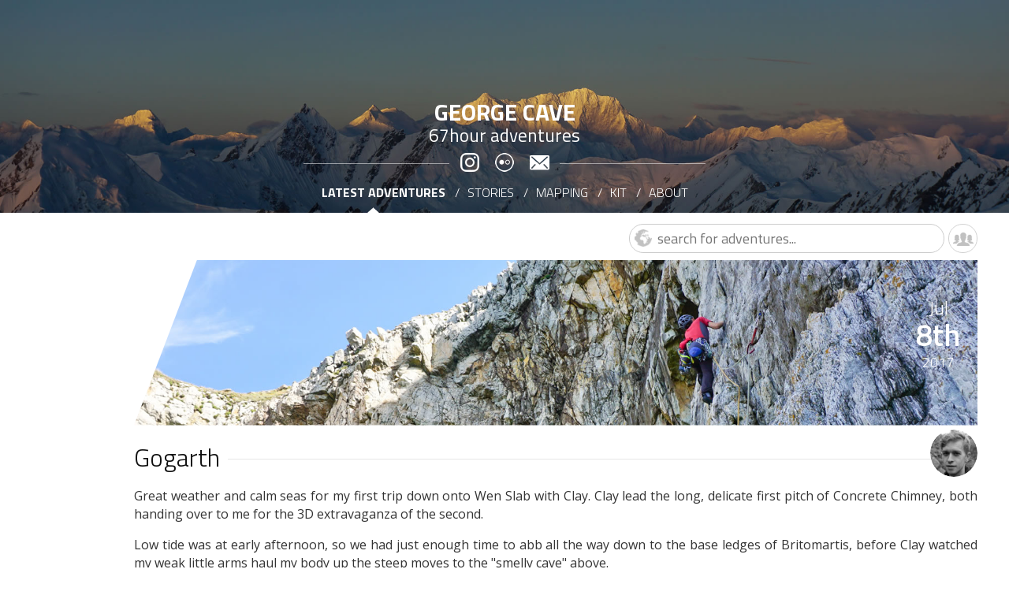

--- FILE ---
content_type: text/html; charset=UTF-8
request_url: https://www.67hours.co.uk/blog/2017-07-08_gogarth
body_size: 4682
content:
<!doctype html>

<html lang="en">
<head>
	<meta charset="utf-8">
	<meta name='viewport' content='width=device-width, initial-scale=1.0, maximum-scale=1.0'>
	
	<title>Latest Adventures | George Cave - 67hr Adventures</title>
	<meta name="description" content="67hours: George Cave">
	<meta name="author" content="George Cave">
	
	<meta name="theme-color" content="#2676B6">

	<link rel="stylesheet" href="/css/styles.css">
	<link rel="stylesheet" href="/css/blog.css">
	<link rel="stylesheet" href="/css/stories.css">
	<link rel="stylesheet" href="/css/home.css">
	<link rel='stylesheet' href='https://fonts.googleapis.com/css?family=Open+Sans:300italic,400italic,700italic,400,700,300'>
	<link rel='stylesheet' href='https://fonts.googleapis.com/css?family=Titillium+Web:200,300,400,600,700,900'>
   <link rel='stylesheet' href='https://api.mapbox.com/mapbox.js/v3.2.1/mapbox.css'>

   <script src='https://api.mapbox.com/mapbox.js/v3.2.1/mapbox.js'></script>
   <script src='/js/auto-complete.min.js'></script>

	<meta property="og:title" content="Gogarth" /><meta property="og:site_name" content="George Cave - 67hour adventures" /><meta property="og:url" content="http://www.67hours.co.uk/blog/2017-07-08_gogarth" /><meta property="og:description" content="Great weather and calm seas for my first trip down onto Wen Slab with Clay. Clay lead the long, delicate first pitch of Concrete Chimney, both handing over to me for the 3D extravaganza of the second.
Low tide was at early afternoon, so we had just enough time to abb all the way down to the base ledges of Britomartis, before Clay watched my weak little arms haul my body up the steep moves to the "smelly cave" above." /><meta property="og:type" content="article" /><meta property="og:image" content="http://www.67hours.co.uk/posts/2017-07-08_gogarth/header.jpg" /></head>

<body class="header_golden">
<header id="header">
	<div class="header_content" id="header_content">
		<h1><a href="/">George Cave</a></h1>
		<h2>67hour adventures</h2>
		<nav class="contact_nav">
			<ul>
				<li class="instagram"><a href="https://www.instagram.com/67hours/" class="ir">Instagram @George_Cave</a></li>
			<!--	<li class="twitter"><a href="https://twitter.com/George_Cave" class="ir">Twitter @George_Cave</a></li> -->
				<li class="flickr"><a href="https://www.flickr.com/photos/67hours/albums" class="ir">Flickr for George Cave</a></li>
				<li class="email"><a href="mailto:george@67hours.co.uk" class="ir">E-mail George Cave</a></li>
			</ul>
		</nav>
		<nav class="primary_nav" id="primary_nav">
			<ul>
				<li class="nav_blog nav_selected"><a href="/blog/" id="blog">Latest adventures</a></li>
				<li class="nav_stories"><a href="/stories/" id="stories">Stories</a></li>
				<li class="nav_mapping"><a href="/mapping/" id="mapping">Mapping</a></li>
				<li class="nav_kit"><a href="/kit/" id="kit">Kit</a></li>
				<li class="nav_about"><a href="/about/" id="about">About</a></li>
				<span class="slider_arrow"></span>
			</ul>
		</nav>
	</div>
</header>

<div id="wrapper" class="wrapper cb wrapper_centre_col">

<nav id="blog_nav" class="blog_nav">
   <div class="nav_search">
      <form id="search_form" method="get" action="/blog/"><input type="text" id="search_box" placeholder="search for adventures..."></form>
      <a href="people" class="people_link" id="people_link">Leaderboard</a>
   </div>
   </nav>


<section class="people" id="people">
	<a href="/blog/who:Erinna" class="face face_link face_number_85" title="Erinna - 85">
	<img src="/images/people/erinna.jpg">
	<h3>Erinna<span class="num_posts_with_face">  /  85</span></h3>
</a>
<a href="/blog/who:Clay" class="face face_link face_number_80" title="Clay - 80">
	<img src="/images/people/clay.jpg">
	<h3>Clay<span class="num_posts_with_face">  /  80</span></h3>
</a>
<a href="/blog/who:Steve" class="face face_link face_number_41" title="Steve - 41">
	<img src="/images/people/steve.jpg">
	<h3>Steve<span class="num_posts_with_face">  /  41</span></h3>
</a>
<a href="/blog/who:Ross" class="face face_link face_number_33" title="Ross - 33">
	<img src="/images/people/ross.jpg">
	<h3>Ross<span class="num_posts_with_face">  /  33</span></h3>
</a>
<a href="/blog/who:Will_Bourne" class="face face_link face_number_29" title="Will Bourne - 29">
	<img src="/images/people/will_bourne.jpg">
	<h3>Will Bourne<span class="num_posts_with_face">  /  29</span></h3>
</a>
<a href="/blog/who:Will" class="face face_link face_number_28" title="Will - 28">
	<img src="/images/people/will.jpg">
	<h3>Will<span class="num_posts_with_face">  /  28</span></h3>
</a>
<a href="/blog/who:CatO" class="face face_link face_number_27" title="CatO - 27">
	<img src="/images/people/cato.jpg">
	<h3>CatO<span class="num_posts_with_face">  /  27</span></h3>
</a>
<a href="/blog/who:Louise" class="face face_link face_number_16" title="Louise - 16">
	<img src="/images/people/louise.jpg">
	<h3>Louise<span class="num_posts_with_face">  /  16</span></h3>
</a>
<a href="/blog/who:Al" class="face face_link face_number_14" title="Al - 14">
	<img src="/images/people/al.jpg">
	<h3>Al<span class="num_posts_with_face">  /  14</span></h3>
</a>
<a href="/blog/who:Owen" class="face face_link face_number_14" title="Owen - 14">
	<img src="/images/people/owen.jpg">
	<h3>Owen<span class="num_posts_with_face">  /  14</span></h3>
</a>
<a href="/blog/who:Becky" class="face face_link face_number_13" title="Becky - 13">
	<img src="/images/people/becky.jpg">
	<h3>Becky<span class="num_posts_with_face">  /  13</span></h3>
</a>
<a href="/blog/who:Matt_Blackmore" class="face face_link face_number_13" title="Matt Blackmore - 13">
	<img src="/images/people/matt_blackmore.jpg">
	<h3>Matt Blackmore<span class="num_posts_with_face">  /  13</span></h3>
</a>
<a href="/blog/who:Dylan" class="face face_link face_number_9" title="Dylan - 9">
	<img src="/images/people/dylan.jpg">
	<h3>Dylan<span class="num_posts_with_face">  /  9</span></h3>
</a>
<a href="/blog/who:Rebecca" class="face face_link face_number_9" title="Rebecca - 9">
	<img src="/images/people/rebecca.jpg">
	<h3>Rebecca<span class="num_posts_with_face">  /  9</span></h3>
</a>
<a href="/blog/who:Rob_W-M" class="face face_link face_number_9" title="Rob W-M - 9">
	<img src="/images/people/rob_w-m.jpg">
	<h3>Rob W-M<span class="num_posts_with_face">  /  9</span></h3>
</a>
<a href="/blog/who:Tom_Carvell" class="face face_link face_number_9" title="Tom Carvell - 9">
	<img src="/images/people/tom_carvell.jpg">
	<h3>Tom Carvell<span class="num_posts_with_face">  /  9</span></h3>
</a>
<a href="/blog/who:Joe" class="face face_link face_number_8" title="Joe - 8">
	<img src="/images/people/joe.jpg">
	<h3>Joe<span class="num_posts_with_face">  /  8</span></h3>
</a>
<a href="/blog/who:Steve_Gibbs" class="face face_link face_number_8" title="Steve Gibbs - 8">
	<img src="/images/people/steve_gibbs.jpg">
	<h3>Steve Gibbs<span class="num_posts_with_face">  /  8</span></h3>
</a>
<a href="/blog/who:DaveO" class="face face_link face_number_6" title="DaveO - 6">
	<img src="/images/people/daveo.jpg">
	<h3>DaveO<span class="num_posts_with_face">  /  6</span></h3>
</a>
<a href="/blog/who:Martin" class="face face_link face_number_6" title="Martin - 6">
	<img src="/images/people/martin.jpg">
	<h3>Martin<span class="num_posts_with_face">  /  6</span></h3>
</a>
<a href="/blog/who:Ros" class="face face_link face_number_6" title="Ros - 6">
	<img src="/images/people/ros.jpg">
	<h3>Ros<span class="num_posts_with_face">  /  6</span></h3>
</a>
<a href="/blog/who:Adam" class="face face_link face_number_5" title="Adam - 5">
	<img src="/images/people/adam.jpg">
	<h3>Adam<span class="num_posts_with_face">  /  5</span></h3>
</a>
<a href="/blog/who:Doug" class="face face_link face_number_5" title="Doug - 5">
	<img src="/images/people/doug.jpg">
	<h3>Doug<span class="num_posts_with_face">  /  5</span></h3>
</a>
<a href="/blog/who:Harry_Kingston" class="face face_link face_number_5" title="Harry Kingston - 5">
	<img src="/images/people/harry_kingston.jpg">
	<h3>Harry Kingston<span class="num_posts_with_face">  /  5</span></h3>
</a>
<a href="/blog/who:Cameron" class="face face_link face_number_4" title="Cameron - 4">
	<img src="/images/people/cameron.jpg">
	<h3>Cameron<span class="num_posts_with_face">  /  4</span></h3>
</a>
<a href="/blog/who:Craig" class="face face_link face_number_4" title="Craig - 4">
	<img src="/images/people/craig.jpg">
	<h3>Craig<span class="num_posts_with_face">  /  4</span></h3>
</a>
<a href="/blog/who:Eleri" class="face face_link face_number_4" title="Eleri - 4">
	<img src="/images/people/eleri.jpg">
	<h3>Eleri<span class="num_posts_with_face">  /  4</span></h3>
</a>
<a href="/blog/who:Elliott" class="face face_link face_number_4" title="Elliott - 4">
	<img src="/images/people/elliott.jpg">
	<h3>Elliott<span class="num_posts_with_face">  /  4</span></h3>
</a>
<a href="/blog/who:Emily_Roo" class="face face_link face_number_4" title="Emily Roo - 4">
	<img src="/images/people/emily_roo.jpg">
	<h3>Emily Roo<span class="num_posts_with_face">  /  4</span></h3>
</a>
<a href="/blog/who:Julie" class="face face_link face_number_4" title="Julie - 4">
	<img src="/images/people/julie.jpg">
	<h3>Julie<span class="num_posts_with_face">  /  4</span></h3>
</a>
<a href="/blog/who:Lina" class="face face_link face_number_4" title="Lina - 4">
	<img src="/images/people/lina.jpg">
	<h3>Lina<span class="num_posts_with_face">  /  4</span></h3>
</a>
<a href="/blog/who:Rory" class="face face_link face_number_4" title="Rory - 4">
	<img src="/images/people/rory.jpg">
	<h3>Rory<span class="num_posts_with_face">  /  4</span></h3>
</a>
<a href="/blog/who:Simon_Bilton" class="face face_link face_number_4" title="Simon Bilton - 4">
	<img src="/images/people/simon_bilton.jpg">
	<h3>Simon Bilton<span class="num_posts_with_face">  /  4</span></h3>
</a>
<a href="/blog/who:Ben" class="face face_link face_number_3" title="Ben - 3">
	<img src="/images/people/ben.jpg">
	<h3>Ben<span class="num_posts_with_face">  /  3</span></h3>
</a>
<a href="/blog/who:Liv" class="face face_link face_number_3" title="Liv - 3">
	<img src="/images/people/liv.jpg">
	<h3>Liv<span class="num_posts_with_face">  /  3</span></h3>
</a>
<a href="/blog/who:Mads" class="face face_link face_number_3" title="Mads - 3">
	<img src="/images/people/mads.jpg">
	<h3>Mads<span class="num_posts_with_face">  /  3</span></h3>
</a>
<a href="/blog/who:Matt" class="face face_link face_number_3" title="Matt - 3">
	<img src="/images/people/matt.jpg">
	<h3>Matt<span class="num_posts_with_face">  /  3</span></h3>
</a>
<a href="/blog/who:Matt_Traver" class="face face_link face_number_3" title="Matt Traver - 3">
	<img src="/images/people/matt_traver.jpg">
	<h3>Matt Traver<span class="num_posts_with_face">  /  3</span></h3>
</a>
<a href="/blog/who:Moffatt" class="face face_link face_number_3" title="Moffatt - 3">
	<img src="/images/people/moffatt.jpg">
	<h3>Moffatt<span class="num_posts_with_face">  /  3</span></h3>
</a>
<a href="/blog/who:Naomi" class="face face_link face_number_3" title="Naomi - 3">
	<img src="/images/people/naomi.jpg">
	<h3>Naomi<span class="num_posts_with_face">  /  3</span></h3>
</a>
<a href="/blog/who:Neil_Cox" class="face face_link face_number_3" title="Neil Cox - 3">
	<img src="/images/people/neil_cox.jpg">
	<h3>Neil Cox<span class="num_posts_with_face">  /  3</span></h3>
</a>
<a href="/blog/who:Rob_Squires" class="face face_link face_number_3" title="Rob Squires - 3">
	<img src="/images/people/rob_squires.jpg">
	<h3>Rob Squires<span class="num_posts_with_face">  /  3</span></h3>
</a>
<a href="/blog/who:Sam_Rose" class="face face_link face_number_3" title="Sam Rose - 3">
	<img src="/images/people/sam_rose.jpg">
	<h3>Sam Rose<span class="num_posts_with_face">  /  3</span></h3>
</a>
<a href="/blog/who:Al_Begley" class="face face_link face_number_2" title="Al Begley - 2">
	<img src="/images/people/al_begley.jpg">
	<h3>Al Begley<span class="num_posts_with_face">  /  2</span></h3>
</a>
<a href="/blog/who:Anja" class="face face_link face_number_2" title="Anja - 2">
	<img src="/images/people/anja.jpg">
	<h3>Anja<span class="num_posts_with_face">  /  2</span></h3>
</a>
<a href="/blog/who:Chris" class="face face_link face_number_2" title="Chris - 2">
	<img src="/images/people/chris.jpg">
	<h3>Chris<span class="num_posts_with_face">  /  2</span></h3>
</a>
<a href="/blog/who:Dave_Bird" class="face face_link face_number_2" title="Dave Bird - 2">
	<img src="/images/people/dave_bird.jpg">
	<h3>Dave Bird<span class="num_posts_with_face">  /  2</span></h3>
</a>
<a href="/blog/who:Evelyn" class="face face_link face_number_2" title="Evelyn - 2">
	<img src="/images/people/evelyn.jpg">
	<h3>Evelyn<span class="num_posts_with_face">  /  2</span></h3>
</a>
<a href="/blog/who:Ita" class="face face_link face_number_2" title="Ita - 2">
	<img src="/images/people/ita.jpg">
	<h3>Ita<span class="num_posts_with_face">  /  2</span></h3>
</a>
<a href="/blog/who:Jess" class="face face_link face_number_2" title="Jess - 2">
	<img src="/images/people/jess.jpg">
	<h3>Jess<span class="num_posts_with_face">  /  2</span></h3>
</a>
<a href="/blog/who:Martha" class="face face_link face_number_2" title="Martha - 2">
	<img src="/images/people/martha.jpg">
	<h3>Martha<span class="num_posts_with_face">  /  2</span></h3>
</a>
<a href="/blog/who:Pete" class="face face_link face_number_2" title="Pete - 2">
	<img src="/images/people/pete.jpg">
	<h3>Pete<span class="num_posts_with_face">  /  2</span></h3>
</a>
	<a href="#show_more_faces" id="show_more_faces" class="show_more_faces">Show everyone else</a>
</section>
<section class="map_wrap" id="map">
	<section id="map_canvas" class="map_canvas"></section>
</section>


<section class="posts">
	<article>
	<div class="post_header">
		<div class="map_box">
			<div class="location_name">Wen Zawn, Gogarth<br></div>
         <a href="https://www.google.co.uk/maps/search/53.320122,-4.680875/" target="_blank">
            <img src="https://api.mapbox.com/styles/v1/gcsalzburg/ck1fcplo715ab1ct9vkmlx1gu/static/-4.680875,53.320122,13/250x280?access_token=pk.eyJ1IjoiZ2NzYWx6YnVyZyIsImEiOiJjazFmY2F4aDgwMWF5M2RwY2llZTU2ZnRkIn0.fMp0LJVPdUaqs8pyXPcXaQ">
			</a>
		</div>
		<div class="img_box" style="background-image:url('../posts/2017-07-08_gogarth/header.jpg');">
			<span class="month"><a href="/blog/date:2017-07">Jul</a></span>
			<span class="day">8th</span>
			<span class="year">2017</span>
		</div>
	</div>
	<div class="post_body">
		<h2 class="horiz_line"><a href="/blog/2017-07-08_gogarth">Gogarth</a></h2>
		<aside class="post_people">
				<a href="/blog/who:Clay" class="face post_face_link" title="See all adventures with Clay"><img src="/images/people/clay.jpg"></a>
		</aside>
		<p>Great weather and calm seas for my first trip down onto Wen Slab with Clay. Clay lead the long, delicate first pitch of Concrete Chimney, both handing over to me for the 3D extravaganza of the second.</p>
<p>Low tide was at early afternoon, so we had just enough time to abb all the way down to the base ledges of Britomartis, before Clay watched my weak little arms haul my body up the steep moves to the "smelly cave" above.</p>
		<div class="post_images">
					</div><div class="post_images post_images_wide">

					<figure class="img full">
						<img src="../posts/2017-07-08_gogarth/lead.jpg">
					</figure>

					</div><div class="post_images">

					</div><div class="post_images post_images_wide">

					<figure class="img wide">
						<img src="../posts/2017-07-08_gogarth/on_slab.jpg">
					</figure>

					</div><div class="post_images">


					<figure class="img tall">
						<img src="../posts/2017-07-08_gogarth/second.jpg">
					</figure>



					<figure class="img tall">
						<img src="../posts/2017-07-08_gogarth/us.jpg">
					</figure>


					</div><div class="post_images post_images_wide">

					<figure class="img wide">
						<img src="../posts/2017-07-08_gogarth/close.jpg">
					</figure>

					</div><div class="post_images">

		</div>
	</div>
</article>
</section>

<script>
document.addEventListener('DOMContentLoaded', function(){

   // Blog toggles
   var people_blk = document.getElementById("people");
   document.getElementById("people_link").addEventListener('click', function(e) {
      e.preventDefault();
      slideToggle(people_blk,300);
   });
   document.getElementById("show_more_faces").addEventListener('click', function(e){
      e.preventDefault();
      var faces = document.getElementById("people").getElementsByClassName('face_link');
      for (var i=0; i<faces.length; i++){
         faces[i].style.display = "inline";
      }
      document.getElementById("show_more_faces").style.display = "none";
   });

   // Search triggering
   document.getElementById("search_form").addEventListener('submit', function(e){
      e.preventDefault();
      window.location.href = "/blog/search:"+document.getElementById("search_box").value;
   });

   // Search focus
   document.getElementById("search_box").addEventListener('focus', function(e){
      addClass(this.parentNode,'has_focus');
   });
   document.getElementById("search_box").addEventListener('blur', function(e){
      removeClass(this.parentNode,'has_focus');
   });

   getAjax('/pages/blog/get_autocomplete.php', function(data){
      var json = JSON.parse(data); 
      
      var autocomplete_fill = [];
      for(var i in json){
         autocomplete_fill.push([
            json[i].term,
            json[i].label,
            json[i].url,
            json[i].type,
            json[i].img,
            json[i].num
         ]);
      }
      new autoComplete({
         selector: '#search_box',
         minChars: 2,
         delay: 0,
         offsetTop: -4,
         offsetLeft: -2,
         source: function(term, suggest){
            term = term.toLowerCase();
            var choices = autocomplete_fill;
            var suggestions = [];
            for (i=0; i<choices.length; i++){
               if (~choices[i][0].toString().toLowerCase().indexOf(term)){
                  suggestions.push(choices[i]);
               }
            }
            suggest(suggestions);
         },
         renderItem: function (item, search){
            search = search.replace(/[-\/\\^$*+?.()|[\]{}]/g, '\\$&');
            var re = new RegExp("(" + search.split(' ').join('|') + ")", "gi");
            var rtn_str = '<div class="autocomplete-suggestion" data-val="'+item[1]+'" data-url="' + item[2] + '">';
            if(item[3] == "img"){
               rtn_str += '<img src="'+item[4]+'">';
            }else{
               rtn_str += '<span class="img">'+item[4]+'</span>';
            }
            rtn_str += item[1].toString().replace(re, "<b>$1</b>") + ' <span class="num_adventures">('+item[5]+' adventure';
            if(item[5] > 1) rtn_str += 's';
            rtn_str +=')</span></div>';
            return rtn_str;
         },
         onSelect: function(e, term, item){
            e.preventDefault();
            window.location.href = item.getAttribute('data-url');
         }
      });
	});

   /*      
   load_locations_map = function(){
      L.mapbox.accessToken = 'pk.eyJ1IjoiZ2NzYWx6YnVyZyIsImEiOiJjazFmY2F4aDgwMWF5M2RwY2llZTU2ZnRkIn0.fMp0LJVPdUaqs8pyXPcXaQ';
      var map = L.mapbox.map('map_canvas')
         .setView([35,0], 2.5)
         .addLayer(L.mapbox.styleLayer('mapbox://styles/gcsalzburg/ck1v2lck04dla1cqeni1ozroy'));
   }*/
});
</script>

<nav id="page_nav" class="page_nav">


   <a href="/blog/" class="horiz_line_section">&laquo; Back to a list of all adventures</a>
</nav><div>

<footer>
	</footer>

<script src="/js/core.js"></script>
<script src="/js/scripts.js"></script>

<!-- For blog post headers -->
<svg width="0" height="0">
	<defs>
	    <clipPath id="blog_post_header">
	        <polygon points="3000 210,3000 0,80 0,0 210"></polygon>
	    </clipPath>
	    <clipPath id="blog_post_header_test" clipPathUnits="objectBoundingBox">
	        <polygon points=".5 0, 1 .5, .5 1, 0 .5"></polygon>
	    </clipPath>
	    <clipPath id="blog_post_map">
	        <polygon points="0 0, 206 0, 126 210, 0 210"></polygon>
	    </clipPath>
	</defs>
</svg>

<script data-skip-dnt="true" async defer src="https://data.designedbycave.co.uk/latest.js"></script>
<noscript><img src="https://data.designedbycave.co.uk/noscript.gif" alt=""/></noscript>

</body>
</html>

--- FILE ---
content_type: text/html; charset=UTF-8
request_url: https://www.67hours.co.uk/pages/blog/get_autocomplete.php
body_size: 3594
content:
[{"term":"United Kingdom","label":"United Kingdom","num":181,"url":"\/blog\/where:United_Kingdom","type":"char","img":"\u2605"},{"term":"England","label":"England","num":91,"url":"\/blog\/where:England","type":"char","img":"\u2605"},{"term":"Austria","label":"Austria","num":88,"url":"\/blog\/where:Austria","type":"char","img":"\u2605"},{"term":"Erinna","label":"Erinna","num":85,"url":"\/blog\/who:Erinna","type":"img","img":"\/images\/people\/erinna.jpg"},{"term":"Clay","label":"Clay","num":80,"url":"\/blog\/who:Clay","type":"img","img":"\/images\/people\/clay.jpg"},{"term":"Salzburg","label":"Salzburg","num":55,"url":"\/blog\/where:Salzburg","type":"char","img":"\u2605"},{"term":"Wales","label":"Wales","num":51,"url":"\/blog\/where:Wales","type":"char","img":"\u2605"},{"term":"climbing","label":"climbing","num":45,"url":"\/blog\/tag:climbing","type":"char","img":"#"},{"term":"Steve","label":"Steve","num":41,"url":"\/blog\/who:Steve","type":"img","img":"\/images\/people\/steve.jpg"},{"term":"Scotland","label":"Scotland","num":39,"url":"\/blog\/where:Scotland","type":"char","img":"\u2605"},{"term":"Ross","label":"Ross","num":33,"url":"\/blog\/who:Ross","type":"img","img":"\/images\/people\/ross.jpg"},{"term":"hiking","label":"hiking","num":32,"url":"\/blog\/tag:hiking","type":"char","img":"#"},{"term":"Will Bourne","label":"Will Bourne","num":29,"url":"\/blog\/who:Will_Bourne","type":"img","img":"\/images\/people\/will_bourne.jpg"},{"term":"Will","label":"Will","num":28,"url":"\/blog\/who:Will","type":"img","img":"\/images\/people\/will.jpg"},{"term":"CatO","label":"CatO","num":27,"url":"\/blog\/who:CatO","type":"img","img":"\/images\/people\/cato.jpg"},{"term":"Germany","label":"Germany","num":22,"url":"\/blog\/where:Germany","type":"char","img":"\u2605"},{"term":"ski touring","label":"ski touring","num":22,"url":"\/blog\/tag:ski_touring","type":"char","img":"#"},{"term":"Bayern","label":"Bayern","num":20,"url":"\/blog\/where:Bayern","type":"char","img":"\u2605"},{"term":"France","label":"France","num":19,"url":"\/blog\/where:France","type":"char","img":"\u2605"},{"term":"Norway","label":"Norway","num":17,"url":"\/blog\/where:Norway","type":"char","img":"\u2605"},{"term":"Ober\u00f6sterreich","label":"Ober\u00f6sterreich","num":17,"url":"\/blog\/where:Ober\u00f6sterreich","type":"char","img":"\u2605"},{"term":"Chamonix","label":"Chamonix","num":16,"url":"\/blog\/where:Chamonix","type":"char","img":"\u2605"},{"term":"Louise","label":"Louise","num":16,"url":"\/blog\/who:Louise","type":"img","img":"\/images\/people\/louise.jpg"},{"term":"klettersteig","label":"klettersteig","num":15,"url":"\/blog\/tag:klettersteig","type":"char","img":"#"},{"term":"Al","label":"Al","num":14,"url":"\/blog\/who:Al","type":"img","img":"\/images\/people\/al.jpg"},{"term":"Haute-Savoie","label":"Haute-Savoie","num":14,"url":"\/blog\/where:Haute-Savoie","type":"char","img":"\u2605"},{"term":"Owen","label":"Owen","num":14,"url":"\/blog\/who:Owen","type":"img","img":"\/images\/people\/owen.jpg"},{"term":"skiing","label":"skiing","num":14,"url":"\/blog\/tag:skiing","type":"char","img":"#"},{"term":"via ferrata","label":"via ferrata","num":14,"url":"\/blog\/tag:via_ferrata","type":"char","img":"#"},{"term":"Becky","label":"Becky","num":13,"url":"\/blog\/who:Becky","type":"img","img":"\/images\/people\/becky.jpg"},{"term":"Matt Blackmore","label":"Matt Blackmore","num":13,"url":"\/blog\/who:Matt_Blackmore","type":"img","img":"\/images\/people\/matt_blackmore.jpg"},{"term":"Switzerland","label":"Switzerland","num":12,"url":"\/blog\/where:Switzerland","type":"char","img":"\u2605"},{"term":"snow shoeing","label":"snow shoeing","num":11,"url":"\/blog\/tag:snow_shoeing","type":"char","img":"#"},{"term":"winter","label":"winter","num":10,"url":"\/blog\/tag:winter","type":"char","img":"#"},{"term":"Dylan","label":"Dylan","num":9,"url":"\/blog\/who:Dylan","type":"img","img":"\/images\/people\/dylan.jpg"},{"term":"Rebecca","label":"Rebecca","num":9,"url":"\/blog\/who:Rebecca","type":"img","img":"\/images\/people\/rebecca.jpg"},{"term":"Rob W-M","label":"Rob W-M","num":9,"url":"\/blog\/who:Rob_W-M","type":"img","img":"\/images\/people\/rob_w-m.jpg"},{"term":"Tirol","label":"Tirol","num":9,"url":"\/blog\/where:Tirol","type":"char","img":"\u2605"},{"term":"Tom Carvell","label":"Tom Carvell","num":9,"url":"\/blog\/who:Tom_Carvell","type":"img","img":"\/images\/people\/tom_carvell.jpg"},{"term":"Valais","label":"Valais","num":9,"url":"\/blog\/where:Valais","type":"char","img":"\u2605"},{"term":"Joe","label":"Joe","num":8,"url":"\/blog\/who:Joe","type":"img","img":"\/images\/people\/joe.jpg"},{"term":"Steve Gibbs","label":"Steve Gibbs","num":8,"url":"\/blog\/who:Steve_Gibbs","type":"img","img":"\/images\/people\/steve_gibbs.jpg"},{"term":"New Zealand","label":"New Zealand","num":7,"url":"\/blog\/where:New_Zealand","type":"char","img":"\u2605"},{"term":"Nordland","label":"Nordland","num":7,"url":"\/blog\/where:Nordland","type":"char","img":"\u2605"},{"term":"Troms","label":"Troms","num":7,"url":"\/blog\/where:Troms","type":"char","img":"\u2605"},{"term":"alpinism","label":"alpinism","num":7,"url":"\/blog\/tag:alpinism","type":"char","img":"#"},{"term":"DaveO","label":"DaveO","num":6,"url":"\/blog\/who:DaveO","type":"img","img":"\/images\/people\/daveo.jpg"},{"term":"Italy","label":"Italy","num":6,"url":"\/blog\/where:Italy","type":"char","img":"\u2605"},{"term":"Martin","label":"Martin","num":6,"url":"\/blog\/who:Martin","type":"img","img":"\/images\/people\/martin.jpg"},{"term":"Ros","label":"Ros","num":6,"url":"\/blog\/who:Ros","type":"img","img":"\/images\/people\/ros.jpg"},{"term":"scrambling","label":"scrambling","num":6,"url":"\/blog\/tag:scrambling","type":"char","img":"#"},{"term":"Adam","label":"Adam","num":5,"url":"\/blog\/who:Adam","type":"img","img":"\/images\/people\/adam.jpg"},{"term":"California","label":"California","num":5,"url":"\/blog\/where:California","type":"char","img":"\u2605"},{"term":"Doug","label":"Doug","num":5,"url":"\/blog\/who:Doug","type":"img","img":"\/images\/people\/doug.jpg"},{"term":"Harry Kingston","label":"Harry Kingston","num":5,"url":"\/blog\/who:Harry_Kingston","type":"img","img":"\/images\/people\/harry_kingston.jpg"},{"term":"Mingulay","label":"Mingulay","num":5,"url":"\/blog\/tag:Mingulay","type":"char","img":"#"},{"term":"Snowdonia","label":"Snowdonia","num":5,"url":"\/blog\/tag:Snowdonia","type":"char","img":"#"},{"term":"Spain","label":"Spain","num":5,"url":"\/blog\/where:Spain","type":"char","img":"\u2605"},{"term":"United States","label":"United States","num":5,"url":"\/blog\/where:United_States","type":"char","img":"\u2605"},{"term":"Yosemite","label":"Yosemite","num":5,"url":"\/blog\/where:Yosemite","type":"char","img":"\u2605"},{"term":"trad","label":"trad","num":5,"url":"\/blog\/tag:trad","type":"char","img":"#"},{"term":"winter hiking","label":"winter hiking","num":5,"url":"\/blog\/tag:winter_hiking","type":"char","img":"#"},{"term":"Cameron","label":"Cameron","num":4,"url":"\/blog\/who:Cameron","type":"img","img":"\/images\/people\/cameron.jpg"},{"term":"Craig","label":"Craig","num":4,"url":"\/blog\/who:Craig","type":"img","img":"\/images\/people\/craig.jpg"},{"term":"Eleri","label":"Eleri","num":4,"url":"\/blog\/who:Eleri","type":"img","img":"\/images\/people\/eleri.jpg"},{"term":"Elliott","label":"Elliott","num":4,"url":"\/blog\/who:Elliott","type":"img","img":"\/images\/people\/elliott.jpg"},{"term":"Emily Roo","label":"Emily Roo","num":4,"url":"\/blog\/who:Emily_Roo","type":"img","img":"\/images\/people\/emily_roo.jpg"},{"term":"Julie","label":"Julie","num":4,"url":"\/blog\/who:Julie","type":"img","img":"\/images\/people\/julie.jpg"},{"term":"Lina","label":"Lina","num":4,"url":"\/blog\/who:Lina","type":"img","img":"\/images\/people\/lina.jpg"},{"term":"Picos de Europa","label":"Picos de Europa","num":4,"url":"\/blog\/where:Picos_de_Europa","type":"char","img":"\u2605"},{"term":"Rory","label":"Rory","num":4,"url":"\/blog\/who:Rory","type":"img","img":"\/images\/people\/rory.jpg"},{"term":"Simon Bilton","label":"Simon Bilton","num":4,"url":"\/blog\/who:Simon_Bilton","type":"img","img":"\/images\/people\/simon_bilton.jpg"},{"term":"Valle D'Aosta","label":"Valle D'Aosta","num":4,"url":"\/blog\/where:Valle_D'Aosta","type":"char","img":"\u2605"},{"term":"Vorarlberg","label":"Vorarlberg","num":4,"url":"\/blog\/where:Vorarlberg","type":"char","img":"\u2605"},{"term":"backpacking","label":"backpacking","num":4,"url":"\/blog\/tag:backpacking","type":"char","img":"#"},{"term":"mountaineering","label":"mountaineering","num":4,"url":"\/blog\/tag:mountaineering","type":"char","img":"#"},{"term":"Asturias","label":"Asturias","num":3,"url":"\/blog\/where:Asturias","type":"char","img":"\u2605"},{"term":"Ben","label":"Ben","num":3,"url":"\/blog\/who:Ben","type":"img","img":"\/images\/people\/ben.jpg"},{"term":"Bhutan","label":"Bhutan","num":3,"url":"\/blog\/where:Bhutan","type":"char","img":"\u2605"},{"term":"Iran","label":"Iran","num":3,"url":"\/blog\/where:Iran","type":"char","img":"\u2605"},{"term":"Liv","label":"Liv","num":3,"url":"\/blog\/who:Liv","type":"img","img":"\/images\/people\/liv.jpg"},{"term":"Mads","label":"Mads","num":3,"url":"\/blog\/who:Mads","type":"img","img":"\/images\/people\/mads.jpg"},{"term":"Matt","label":"Matt","num":3,"url":"\/blog\/who:Matt","type":"img","img":"\/images\/people\/matt.jpg"},{"term":"Matt Traver","label":"Matt Traver","num":3,"url":"\/blog\/who:Matt_Traver","type":"img","img":"\/images\/people\/matt_traver.jpg"},{"term":"Mazandaran","label":"Mazandaran","num":3,"url":"\/blog\/where:Mazandaran","type":"char","img":"\u2605"},{"term":"Moffatt","label":"Moffatt","num":3,"url":"\/blog\/who:Moffatt","type":"img","img":"\/images\/people\/moffatt.jpg"},{"term":"Naomi","label":"Naomi","num":3,"url":"\/blog\/who:Naomi","type":"img","img":"\/images\/people\/naomi.jpg"},{"term":"Neil Cox","label":"Neil Cox","num":3,"url":"\/blog\/who:Neil_Cox","type":"img","img":"\/images\/people\/neil_cox.jpg"},{"term":"Rob Squires","label":"Rob Squires","num":3,"url":"\/blog\/who:Rob_Squires","type":"img","img":"\/images\/people\/rob_squires.jpg"},{"term":"Sam Rose","label":"Sam Rose","num":3,"url":"\/blog\/who:Sam_Rose","type":"img","img":"\/images\/people\/sam_rose.jpg"},{"term":"Steiermark","label":"Steiermark","num":3,"url":"\/blog\/where:Steiermark","type":"char","img":"\u2605"},{"term":"Tashkent","label":"Tashkent","num":3,"url":"\/blog\/where:Tashkent","type":"char","img":"\u2605"},{"term":"Uzbekistan","label":"Uzbekistan","num":3,"url":"\/blog\/where:Uzbekistan","type":"char","img":"\u2605"},{"term":"camping","label":"camping","num":3,"url":"\/blog\/tag:camping","type":"char","img":"#"},{"term":"trad climbing","label":"trad climbing","num":3,"url":"\/blog\/tag:trad_climbing","type":"char","img":"#"},{"term":"Al Begley","label":"Al Begley","num":2,"url":"\/blog\/who:Al_Begley","type":"img","img":"\/images\/people\/al_begley.jpg"},{"term":"Anja","label":"Anja","num":2,"url":"\/blog\/who:Anja","type":"img","img":"\/images\/people\/anja.jpg"},{"term":"Belluno","label":"Belluno","num":2,"url":"\/blog\/where:Belluno","type":"char","img":"\u2605"},{"term":"Canterbury","label":"Canterbury","num":2,"url":"\/blog\/where:Canterbury","type":"char","img":"\u2605"},{"term":"Chris","label":"Chris","num":2,"url":"\/blog\/who:Chris","type":"img","img":"\/images\/people\/chris.jpg"},{"term":"Dave Bird","label":"Dave Bird","num":2,"url":"\/blog\/who:Dave_Bird","type":"img","img":"\/images\/people\/dave_bird.jpg"},{"term":"Evelyn","label":"Evelyn","num":2,"url":"\/blog\/who:Evelyn","type":"img","img":"\/images\/people\/evelyn.jpg"},{"term":"Georgia","label":"Georgia","num":2,"url":"\/blog\/where:Georgia","type":"char","img":"\u2605"},{"term":"Ita","label":"Ita","num":2,"url":"\/blog\/who:Ita","type":"img","img":"\/images\/people\/ita.jpg"},{"term":"Jess","label":"Jess","num":2,"url":"\/blog\/who:Jess","type":"img","img":"\/images\/people\/jess.jpg"},{"term":"K\u00e4rnten","label":"K\u00e4rnten","num":2,"url":"\/blog\/tag:K\u00e4rnten","type":"char","img":"#"},{"term":"Martha","label":"Martha","num":2,"url":"\/blog\/who:Martha","type":"img","img":"\/images\/people\/martha.jpg"},{"term":"Mexico","label":"Mexico","num":2,"url":"\/blog\/where:Mexico","type":"char","img":"\u2605"},{"term":"Mtskheta-Mtianeti","label":"Mtskheta-Mtianeti","num":2,"url":"\/blog\/where:Mtskheta-Mtianeti","type":"char","img":"\u2605"},{"term":"Otago","label":"Otago","num":2,"url":"\/blog\/where:Otago","type":"char","img":"\u2605"},{"term":"Pete","label":"Pete","num":2,"url":"\/blog\/who:Pete","type":"img","img":"\/images\/people\/pete.jpg"},{"term":"Puebla","label":"Puebla","num":2,"url":"\/blog\/where:Puebla","type":"char","img":"\u2605"},{"term":"Tasman","label":"Tasman","num":2,"url":"\/blog\/where:Tasman","type":"char","img":"\u2605"},{"term":"Thimphu","label":"Thimphu","num":2,"url":"\/blog\/where:Thimphu","type":"char","img":"\u2605"},{"term":"biking","label":"biking","num":2,"url":"\/blog\/tag:biking","type":"char","img":"#"},{"term":"bivy","label":"bivy","num":2,"url":"\/blog\/tag:bivy","type":"char","img":"#"},{"term":"ice climbing","label":"ice climbing","num":2,"url":"\/blog\/tag:ice_climbing","type":"char","img":"#"},{"term":"Ali","label":"Ali","num":1,"url":"\/blog\/who:Ali","type":"img","img":"\/images\/people\/blank.jpg"},{"term":"Amy","label":"Amy","num":1,"url":"\/blog\/who:Amy","type":"img","img":"\/images\/people\/blank.jpg"},{"term":"Azerbaijan","label":"Azerbaijan","num":1,"url":"\/blog\/where:Azerbaijan","type":"char","img":"\u2605"},{"term":"Becca","label":"Becca","num":1,"url":"\/blog\/who:Becca","type":"img","img":"\/images\/people\/blank.jpg"},{"term":"Bovec","label":"Bovec","num":1,"url":"\/blog\/where:Bovec","type":"char","img":"\u2605"},{"term":"Cantabria","label":"Cantabria","num":1,"url":"\/blog\/where:Cantabria","type":"char","img":"\u2605"},{"term":"Croatia","label":"Croatia","num":1,"url":"\/blog\/where:Croatia","type":"char","img":"\u2605"},{"term":"Czech Republic","label":"Czech Republic","num":1,"url":"\/blog\/where:Czech_Republic","type":"char","img":"\u2605"},{"term":"Dave Radley","label":"Dave Radley","num":1,"url":"\/blog\/who:Dave_Radley","type":"img","img":"\/images\/people\/blank.jpg"},{"term":"El Chorro","label":"El Chorro","num":1,"url":"\/blog\/where:El_Chorro","type":"char","img":"\u2605"},{"term":"Emily Ford","label":"Emily Ford","num":1,"url":"\/blog\/who:Emily_Ford","type":"img","img":"\/images\/people\/blank.jpg"},{"term":"Gorno-Badakhshan","label":"Gorno-Badakhshan","num":1,"url":"\/blog\/where:Gorno-Badakhshan","type":"char","img":"\u2605"},{"term":"Graub\u00fcnden","label":"Graub\u00fcnden","num":1,"url":"\/blog\/where:Graub\u00fcnden","type":"char","img":"\u2605"},{"term":"Greg Annandale","label":"Greg Annandale","num":1,"url":"\/blog\/who:Greg_Annandale","type":"img","img":"\/images\/people\/blank.jpg"},{"term":"Hana Kin","label":"Hana Kin","num":1,"url":"\/blog\/who:Hana_Kin","type":"img","img":"\/images\/people\/blank.jpg"},{"term":"Harry Bloxham","label":"Harry Bloxham","num":1,"url":"\/blog\/who:Harry_Bloxham","type":"img","img":"\/images\/people\/blank.jpg"},{"term":"Hope Valley","label":"Hope Valley","num":1,"url":"\/blog\/tag:Hope_Valley","type":"char","img":"#"},{"term":"Hordaland","label":"Hordaland","num":1,"url":"\/blog\/where:Hordaland","type":"char","img":"\u2605"},{"term":"Iceland","label":"Iceland","num":1,"url":"\/blog\/where:Iceland","type":"char","img":"\u2605"},{"term":"Ireland","label":"Ireland","num":1,"url":"\/blog\/where:Ireland","type":"char","img":"\u2605"},{"term":"Izzy","label":"Izzy","num":1,"url":"\/blog\/who:Izzy","type":"img","img":"\/images\/people\/blank.jpg"},{"term":"James Frosty","label":"James Frosty","num":1,"url":"\/blog\/who:James_Frosty","type":"img","img":"\/images\/people\/blank.jpg"},{"term":"James Monypenny","label":"James Monypenny","num":1,"url":"\/blog\/who:James_Monypenny","type":"img","img":"\/images\/people\/james_monypenny.jpg"},{"term":"Jamie Goodhart","label":"Jamie Goodhart","num":1,"url":"\/blog\/who:Jamie_Goodhart","type":"img","img":"\/images\/people\/blank.jpg"},{"term":"Kakheti","label":"Kakheti","num":1,"url":"\/blog\/where:Kakheti","type":"char","img":"\u2605"},{"term":"Karim","label":"Karim","num":1,"url":"\/blog\/who:Karim","type":"img","img":"\/images\/people\/blank.jpg"},{"term":"Katherine Ross","label":"Katherine Ross","num":1,"url":"\/blog\/who:Katherine_Ross","type":"img","img":"\/images\/people\/blank.jpg"},{"term":"Kerry County","label":"Kerry County","num":1,"url":"\/blog\/where:Kerry_County","type":"char","img":"\u2605"},{"term":"Kitzsteinhorn","label":"Kitzsteinhorn","num":1,"url":"\/blog\/tag:Kitzsteinhorn","type":"char","img":"#"},{"term":"Kyrgyzstan","label":"Kyrgyzstan","num":1,"url":"\/blog\/where:Kyrgyzstan","type":"char","img":"\u2605"},{"term":"Laurence","label":"Laurence","num":1,"url":"\/blog\/who:Laurence","type":"img","img":"\/images\/people\/blank.jpg"},{"term":"Libereck\u00fd","label":"Libereck\u00fd","num":1,"url":"\/blog\/where:Libereck\u00fd","type":"char","img":"\u2605"},{"term":"Liechtenstein","label":"Liechtenstein","num":1,"url":"\/blog\/where:Liechtenstein","type":"char","img":"\u2605"},{"term":"Lou","label":"Lou","num":1,"url":"\/blog\/who:Lou","type":"img","img":"\/images\/people\/blank.jpg"},{"term":"Manawatu-Wanganui","label":"Manawatu-Wanganui","num":1,"url":"\/blog\/where:Manawatu-Wanganui","type":"char","img":"\u2605"},{"term":"Mark Parsnip","label":"Mark Parsnip","num":1,"url":"\/blog\/who:Mark_Parsnip","type":"img","img":"\/images\/people\/blank.jpg"},{"term":"Martin SO-SOLID","label":"Martin SO-SOLID","num":1,"url":"\/blog\/who:Martin_SO-SOLID","type":"img","img":"\/images\/people\/blank.jpg"},{"term":"Mike Cullen","label":"Mike Cullen","num":1,"url":"\/blog\/who:Mike_Cullen","type":"img","img":"\/images\/people\/blank.jpg"},{"term":"Morocco","label":"Morocco","num":1,"url":"\/blog\/where:Morocco","type":"char","img":"\u2605"},{"term":"Muzkol","label":"Muzkol","num":1,"url":"\/blog\/where:Muzkol","type":"char","img":"\u2605"},{"term":"M\u00e1laga","label":"M\u00e1laga","num":1,"url":"\/blog\/where:M\u00e1laga","type":"char","img":"\u2605"},{"term":"M\u00f8re og Romsdal","label":"M\u00f8re og Romsdal","num":1,"url":"\/blog\/where:M\u00f8re_og_Romsdal","type":"char","img":"\u2605"},{"term":"Nad\u00e8ge","label":"Nad\u00e8ge","num":1,"url":"\/blog\/who:Nad\u00e8ge","type":"img","img":"\/images\/people\/blank.jpg"},{"term":"Natalie","label":"Natalie","num":1,"url":"\/blog\/who:Natalie","type":"img","img":"\/images\/people\/blank.jpg"},{"term":"Northern Areas","label":"Northern Areas","num":1,"url":"\/blog\/where:Northern_Areas","type":"char","img":"\u2605"},{"term":"Northern Ireland","label":"Northern Ireland","num":1,"url":"\/blog\/where:Northern_Ireland","type":"char","img":"\u2605"},{"term":"Orkney","label":"Orkney","num":1,"url":"\/blog\/tag:Orkney","type":"char","img":"#"},{"term":"Pakistan","label":"Pakistan","num":1,"url":"\/blog\/where:Pakistan","type":"char","img":"\u2605"},{"term":"Paro","label":"Paro","num":1,"url":"\/blog\/where:Paro","type":"char","img":"\u2605"},{"term":"Paul","label":"Paul","num":1,"url":"\/blog\/who:Paul","type":"img","img":"\/images\/people\/blank.jpg"},{"term":"Paula","label":"Paula","num":1,"url":"\/blog\/who:Paula","type":"img","img":"\/images\/people\/blank.jpg"},{"term":"Peak District","label":"Peak District","num":1,"url":"\/blog\/tag:Peak_District","type":"char","img":"#"},{"term":"Rachel","label":"Rachel","num":1,"url":"\/blog\/who:Rachel","type":"img","img":"\/images\/people\/blank.jpg"},{"term":"Rogaland","label":"Rogaland","num":1,"url":"\/blog\/where:Rogaland","type":"char","img":"\u2605"},{"term":"Russia","label":"Russia","num":1,"url":"\/blog\/where:Russia","type":"char","img":"\u2605"},{"term":"Sanna","label":"Sanna","num":1,"url":"\/blog\/who:Sanna","type":"img","img":"\/images\/people\/blank.jpg"},{"term":"Shimshal","label":"Shimshal","num":1,"url":"\/blog\/where:Shimshal","type":"char","img":"\u2605"},{"term":"Si","label":"Si","num":1,"url":"\/blog\/who:Si","type":"img","img":"\/images\/people\/blank.jpg"},{"term":"Silvretta","label":"Silvretta","num":1,"url":"\/blog\/tag:Silvretta","type":"char","img":"#"},{"term":"Slovenia","label":"Slovenia","num":1,"url":"\/blog\/where:Slovenia","type":"char","img":"\u2605"},{"term":"Souss - Massa - Dra\u00e2","label":"Souss - Massa - Dra\u00e2","num":1,"url":"\/blog\/where:Souss_-_Massa_-_Dra\u00e2","type":"char","img":"\u2605"},{"term":"Styria","label":"Styria","num":1,"url":"\/blog\/tag:Styria","type":"char","img":"#"},{"term":"Sweden","label":"Sweden","num":1,"url":"\/blog\/where:Sweden","type":"char","img":"\u2605"},{"term":"Tajikistan","label":"Tajikistan","num":1,"url":"\/blog\/where:Tajikistan","type":"char","img":"\u2605"},{"term":"Thomas","label":"Thomas","num":1,"url":"\/blog\/who:Thomas","type":"img","img":"\/images\/people\/thomas.jpg"},{"term":"Treviso","label":"Treviso","num":1,"url":"\/blog\/where:Treviso","type":"char","img":"\u2605"},{"term":"Verbano-Cusio-Ossola","label":"Verbano-Cusio-Ossola","num":1,"url":"\/blog\/where:Verbano-Cusio-Ossola","type":"char","img":"\u2605"},{"term":"V\u00e4sterbottens l\u00e4n","label":"V\u00e4sterbottens l\u00e4n","num":1,"url":"\/blog\/where:V\u00e4sterbottens_l\u00e4n","type":"char","img":"\u2605"},{"term":"Ysyk-K\u00f6l","label":"Ysyk-K\u00f6l","num":1,"url":"\/blog\/where:Ysyk-K\u00f6l","type":"char","img":"\u2605"},{"term":"Zadarska \u017eupanija","label":"Zadarska \u017eupanija","num":1,"url":"\/blog\/where:Zadarska_\u017eupanija","type":"char","img":"\u2605"},{"term":"canyoning","label":"canyoning","num":1,"url":"\/blog\/tag:canyoning","type":"char","img":"#"},{"term":"cross country skiing","label":"cross country skiing","num":1,"url":"\/blog\/tag:cross_country_skiing","type":"char","img":"#"},{"term":"cycling","label":"cycling","num":1,"url":"\/blog\/tag:cycling","type":"char","img":"#"},{"term":"langlaufen","label":"langlaufen","num":1,"url":"\/blog\/tag:langlaufen","type":"char","img":"#"},{"term":"paddleboarding","label":"paddleboarding","num":1,"url":"\/blog\/tag:paddleboarding","type":"char","img":"#"},{"term":"prosecco","label":"prosecco","num":1,"url":"\/blog\/tag:prosecco","type":"char","img":"#"},{"term":"ski mountaineering","label":"ski mountaineering","num":1,"url":"\/blog\/tag:ski_mountaineering","type":"char","img":"#"},{"term":"snow-shoeing","label":"snow-shoeing","num":1,"url":"\/blog\/tag:snow-shoeing","type":"char","img":"#"},{"term":"sport climbing","label":"sport climbing","num":1,"url":"\/blog\/tag:sport_climbing","type":"char","img":"#"},{"term":"x-country skiing","label":"x-country skiing","num":1,"url":"\/blog\/tag:x-country_skiing","type":"char","img":"#"},{"term":2021,"label":2021,"num":12,"url":"\/blog\/date:2021","type":"char","img":"\u2726"},{"term":2020,"label":2020,"num":18,"url":"\/blog\/date:2020","type":"char","img":"\u2726"},{"term":2019,"label":2019,"num":44,"url":"\/blog\/date:2019","type":"char","img":"\u2726"},{"term":2018,"label":2018,"num":60,"url":"\/blog\/date:2018","type":"char","img":"\u2726"},{"term":2017,"label":2017,"num":56,"url":"\/blog\/date:2017","type":"char","img":"\u2726"},{"term":2016,"label":2016,"num":59,"url":"\/blog\/date:2016","type":"char","img":"\u2726"},{"term":2015,"label":2015,"num":42,"url":"\/blog\/date:2015","type":"char","img":"\u2726"},{"term":2014,"label":2014,"num":30,"url":"\/blog\/date:2014","type":"char","img":"\u2726"},{"term":2013,"label":2013,"num":34,"url":"\/blog\/date:2013","type":"char","img":"\u2726"},{"term":2012,"label":2012,"num":30,"url":"\/blog\/date:2012","type":"char","img":"\u2726"},{"term":2011,"label":2011,"num":3,"url":"\/blog\/date:2011","type":"char","img":"\u2726"}]

--- FILE ---
content_type: text/css
request_url: https://www.67hours.co.uk/css/styles.css
body_size: 2841
content:
/* CSS Style Guidelines: */
/* 	1) As few stylesheets as possible.
	2) Styles run on one line, unless there are loads and wrapping is annoying, in which case use tabs and space in a vertical list
	3) Appropriate use of re-usable classes and IDs
	4) Avoid inline styles at all costs 
*/


/* ------------------------------------------------------------------- */
/* HTML, BODY AND GENERAL RESETS                                       */
/* ------------------------------------------------------------------- */

*{margin:0; box-sizing: border-box;}
HTML, BODY{margin:0; padding:0; height:100%; max-width:100%; overflow-x:hidden;}
BODY{background:#FFF; font-size:14px; color:#333; font-family: "Open Sans", arial, serif; -webkit-overflow-scrolling: touch;}
IMG{border:none;}
STRONG{font-weight:bold;}

A{color:#2663ac; outline:none;}
A:active{color:#f53823;}
A:hover{color:#f88721;}

::-moz-selection{background-color:rgba(0,0,0,0.7); text-shadow:none; color:#fff;}
::selection{background-color:rgba(0,0,0,0.7); text-shadow:none; color:#fff;}


/* ------------------------------------------------------------------- */
/* GLOBAL SPECIALS (CLEARFIX, IMAGE REPLACEMENT ETC)                   */
/* ------------------------------------------------------------------- */

/* Clearfix, to contain floats: h5bp.com/q */
.cf:before, .cf:after{content:""; display:table;}
.cf:after{ clear: both; }
.cf{ *zoom: 1; }

/* For image replacement */
.ir{display:block; border:0; text-indent:-999em; overflow:hidden; background-color:transparent; background-repeat:no-repeat; text-align:left; direction:ltr; *line-height:0;}


/* ------------------------------------------------------------------- */
/* PRIMARY ELEMENTS                                                    */
/* ------------------------------------------------------------------- */

H1, H2, H3{font-family:"Titillium Web"; color:#111;}

H1{text-align:center; font-size:60px; font-weight:200; text-transform:uppercase; margin:0.9em 0 0.65em;}
H2{font-size:32px; font-weight:300; margin:0.5em 0px;}
H3{font-size:26px; font-weight:300; margin:0.5em 0px;}

P,BLOCKQUOTE,LI{font-size:16px; line-height:1.65em; margin:1em 0;}


/* ------------------------------------------------------------------- */
/* PAGE LAYOUT STYLES                                                  */
/* ------------------------------------------------------------------- */

/* WRAPPER */
.wrapper{margin:0 auto;}
.wrapper_centre_col{width:95%; max-width:1200px;}


/* ------------------------------------------------------------------- */
/* GENERAL RE-USED STYLES                                              */
/* ------------------------------------------------------------------- */
.horiz_line:after, .horiz_line:before, .horiz_line_after:after, .horiz_line_before:before, .horiz_line_section:first-child:before, .horiz_line_section:last-child:after{
	content:			"";
	position:			absolute;
	height:				1px;
	background-color:	#000;
	opacity:			0.1;
	top:				55%;
	width:				3000px;
	margin-left:		10px;
	left:				100%;
}
.horiz_line:after, .horiz_line_before:before, .horiz_line_section:first-child:before{
	margin-left:		auto;
	margin-right:		10px;
	left:				auto;
	right:				100%;
}

.face{
	display:			block;
	text-decoration:	none;
}
.face img{
	border-radius:		50%;
	display:			block;
	margin:				0 auto;
	-webkit-filter: 	grayscale(100%);
	filter:				grayscale(100%);
	transition: 		all 300ms ease;
}
.face:hover img{
	-webkit-filter: 	grayscale(0%);
	        filter:		grayscale(0%);
}


/* ------------------------------------------------------------------- */
/* MAIN PAGE HEADER                                                    */
/* ------------------------------------------------------------------- */

HEADER{
	width:				100%;
	height:				50%;
	background: 		#FFF url("../images/header_pakistan.jpg") center center no-repeat;
	background-size: 	cover;
	position:			relative;
	max-height:			500px;
	border-bottom:		4px solid #FFF;
}

/* These styles are applied as classes on page load */
.header_golden HEADER{height:38%;}
.header_shrunk HEADER{height:180px; top:0px;}

.header_locked{overflow:hidden;}
.header_locked HEADER{height:180px; top:0px; position:fixed; z-index:100; -webkit-transform: translateZ(0);}
.header_locked .wrapper{margin-top:440px;}

/* Container for text and links in the header */
.header_content{height:146px; bottom:0px; position:absolute; width:100%; overflow:hidden;}

/* "GEORGE CAVE" */
.header_content H1, .header_content H2{
	color:				#FFF;
	text-align:			center;
	font-weight:		700;
	text-transform:		uppercase;
	font-size:			30px;
	width:				300px;
	margin:				0 0 0 -150px;
	left:				50%;
	position:			relative;
	line-height:		1.2em;
}
.header_content H1 A, .header_content H1 A:hover{color:#FFFFFF; text-decoration:none;}

/* "67hour adventures" */
.header_content H2{font-weight:	400; font-size:	23px; text-transform: none; line-height: 1em;}


/* ------------------------------------------------------------------- */
/* HEADER NAVIGATION                                                   */
/* ------------------------------------------------------------------- */

.header_content nav{position:relative;}
.header_content UL{padding:0; position:relative; display:flex; justify-content:center;}
.header_content LI{display:block; position:relative; margin:0;}

/* E-mail and twitter links */
.contact_nav{position:relative; width:100%; overflow:hidden;}
.contact_nav LI A{display:block; width:44px; height:48px; background-image:url("../images/icons/nav_sprite.png");}
.contact_nav LI.email A{background-position:-138px -137px;}
.contact_nav LI.twitter A{background-position:-138px -201px;}
.contact_nav LI.instagram A{background-position:-138px -393px;}
.contact_nav LI.flickr A{background-position:-138px -457px;}

/* Horizontal lines to left and right of e-mail and twitter links */
.contact_nav LI:first-of-type:before, .contact_nav LI:last-of-type:after{content:""; position:absolute; width:185px; height:1px; background-color:#FFF; opacity:0.5; top:50%; right:48px;}
.contact_nav LI:last-of-type:after{right:auto; left:48px;}

/* "MOUNTAINEERING / ENGINEERING / ABOUT */
.primary_nav A, .primary_nav LI:after{display:block; text-transform:uppercase; text-decoration:none; color:#FFF; font-size:16px; font-family:"Titillium Web"; font-weight:300; padding:0 14px;}
.primary_nav LI:after{content:"/"; top:0px; right:-4px; position:absolute; padding:0;}
.primary_nav LI:last-of-type:after{content:"";}

/* SLIDING TRIANGLE */
.slider_arrow{
	content:"";
	display:block;
	position:absolute;
	width: 0;
	height: 0;
	border-style: solid;
	border-width: 0 7.5px 7px 7.5px;
	border-color: transparent transparent #ffffff transparent;
	left:50%;
	bottom:-13px;
}
.slider_arrow{transition: all 300ms cubic-bezier(1.000, 0.290, 0.410, 1.250);}

.nav_selected A{font-weight:700;}

@media only screen and (max-width: 960px) {
	.header_content{height:auto;}
	.primary_nav{margin-bottom:5px;}
	.primary_nav UL{flex-flow:row wrap; padding:0; margin:0;}
	.primary_nav UL::before{content: ''; width: 100%; order: 1;}
	.primary_nav .nav_stories:after{display:none;}
	.primary_nav .nav_mapping, .primary_nav .nav_kit, .primary_nav .nav_about{order: 1;}
}


/* ------------------------------------------------------------------- */
/* GRID STYLES                                                         */
/* ------------------------------------------------------------------- */

.grid_header{
	text-transform:		uppercase;
	text-align:			center;
	font-size:			2.4em;
}

.img_grid{
	display:			flex;
	justify-content:	space-between;
	flex-wrap:			wrap;
}
.img_grid_panel{
	display:			block;
	width:				calc(33.33% - (8px / 3));
	margin-bottom:		4px;
	position:			relative;
	background: 		#111;
	text-decoration:	none;
}
.img_grid_panel_pdf{
	width:				calc(25% - (8px / 4));
}

.img_grid_panel .grid_panel_content{
	display:			flex;
	justify-content:	center;
	align-items:		center;
	position:			absolute;
	left:				0;
	top:				0;
	bottom:				0;
	right:				0;
	width:				100%;
}

/* new below */
.img_grid_panel:after{
  content: '';
  display: block;
  height: 0;
}
.img_grid_panel:after{padding-bottom: 67.5%;}


.img_grid_panel.grid_panel_full:after{padding-bottom: 45.8%;}

.img_grid_panel.grid_panel_half:after{padding-bottom: 61.9%;}

.img_grid_panel.grid_panel_pdf:after{padding-bottom: 141%;}

/* new above */

.img_grid_panel.grid_panel_full{
	width:				100%;
/*	padding:			20% 0;*/
}

.img_grid_panel.grid_panel_half{
	width:				calc(50% - 2px);
/*	padding:			12.5% 0;*/
}
.img_grid_panel.grid_panel_pdf{
/*	padding: 			20% 0;*/
}
.img_grid_panel h3{
	color:				#FFF;
	font-size:			20px;
	font-weight:		300;
	text-transform: 	uppercase;
	text-align:			center;
	line-height:  		1.2em;
	z-index:	 		20;
	transition: 		all 300ms ease-out;
}
.img_grid_panel h3 span{
	font-size:			14px;
	font-weight: 		500;
	display:	 		inline-block;
}
.img_grid_panel .img_grid_bg{
	background-repeat:	no-repeat;
	background-position:50% 50%;
	background-size:	cover;
	position:			absolute;
	left:				0;
	top:				0;
	right:				0;
	bottom:				0;
	z-index:			10;
	transition: 		all 300ms ease-out;
}
.img_grid_panel:hover .img_grid_bg{
	opacity:			0.5; 
	-webkit-filter: 	grayscale(100%);
	-moz-filter: 		grayscale(100%);
	filter: 			grayscale(100%);
}

@media only screen and (max-width: 960px) {
	.img_grid_collapse .img_grid_panel{
		width: 100%;
	/*	padding: 20% 0;*/
	}
	.img_grid_collapse .img_grid_panel:after{
		padding-bottom: 45.8%;
	}
}

/* ------------------------------------------------------------------- */
/* LIST OF BLOG POSTS                                                  */
/* ------------------------------------------------------------------- */

.blog_posts_list{justify-content:flex-start;}
.blog_posts_list .img_grid_panel{margin:0 4px 4px 0;}
.blog_posts_list .img_grid_panel:nth-of-type(3n){margin-right:0px;}

@media (max-width: 1224px) {
	.blog_posts_list .img_grid_panel:nth-of-type(3n){margin-right:4px;}
	.blog_posts_list .img_grid_panel:nth-of-type(2n){margin-right:0;}
	.blog_posts_list .img_grid_panel{width:	calc(50% - 2px);}
}
@media (max-width: 736px) {
	.blog_posts_list .img_grid_panel{width:	100%;}
	.blog_posts_list .img_grid_panel{margin-right:0;}
}

--- FILE ---
content_type: text/css
request_url: https://www.67hours.co.uk/css/blog.css
body_size: 3411
content:
/* ------------------------------------------------------------------- */
/* BLOG STYLES                                                         */
/* ------------------------------------------------------------------- */



/* Blog navigation */
.blog_nav{
/*	height:				56px;
   margin-top:			4px;*/
   display: flex;
   justify-content: space-between;
	flex-direction: row-reverse;
}
.open_map_link, .partners_link{
	height:				48px;
	background:			url("../images/icons/globe.png") no-repeat 8px center;
	display:			block;
	text-indent:		44px;
	padding-right:		8px;
	line-height:		44px;
	text-transform: 	uppercase;
	text-decoration:	none;
	color:				#333333;
	font-size:			15px;
	font-weight:		400;
	border:				2px solid #FFF;	
	transition: 		all 200ms ease;
}
.partners_link{
	background-image:	url("../images/icons/people.png");
}
.open_map_link:hover, .partners_link:hover{
	border-color:		#444;
	color:				#333;
}
.nav_sentence{
	font-family:"Titillium Web";
	font-size:18px;
	margin-top:10px;
	float:right;
}
.nav_sentence A{font-weight:600; text-decoration:none;}
.nav_sentence A:hover{text-decoration:underline;}
.blog_nav H1{font-family:"Titillium Web"; color:#666666; font-weight:300; font-size:24px; text-transform:none; margin:0; line-height:50px;}
.blog_nav H1 A{text-decoration: none;}
.blog_nav H1 A:hover{text-decoration:hover;}

/* Search box */
.people_link{
   border: 1px solid #666;
   border-radius: 30px;
   height: 37px;
   width: 37px;
   margin-top: 10px;
   margin-left: 5px;
   text-indent:-5968px;
   display:block;
   position:relative;
   background:url("/images/icons/people.png") no-repeat 50% 50%;
   opacity: 0.3;
   transition:opacity 0.2s ease-in-out;
}
.people_link:hover{
   opacity:1;
   border-width:2px;
}
.nav_search{
   height: 56px;
   display: flex;
   justify-content: right;
}
.nav_search input{
   font-family: "Titillium Web";
   font-size: 18px;
   margin-top: 10px;
   border-radius: 30px;  
   border: 1px solid #ccc; 
   padding: 4px 5px 4px 35px;   
   text-align: left;   
   display:block;
   width: 400px;
   transition:border-color 0.4s ease-in-out;
   transition:width 0.3s ease-out;
}
.nav_search input:focus{
   border:2px solid #666;
   padding: 3px 4px 3px 34px; 
 /*  width: 400px; */
}
.nav_search form{
   position: relative;
}
.nav_search form:after{
   content: "";
   position: absolute;
   display: block;
   background: url("/images/icons/globe.png") no-repeat 2px 50%;
   background-size: 22px 22px;
   width: 28px;
   left: 5px;
   top: 0;
   bottom: 0;
   opacity: 0.3;
   transition:opacity 0.2s ease-in-out;
}
.nav_search form.has_focus:after{
   opacity: 0.7;
}

/* Autocomplete */
.autocomplete-suggestions {
   text-align: left;
   cursor: default;
   border: 2px solid #ddd;
   background: #fff;
   margin-top: 9px;

   /* core styles should not be changed */
   /* turn off overflow to enable small triangle to display */
   position: absolute; display: none; z-index: 9999; max-height: 254px; overflow: hidden; overflow-y: auto; box-sizing: border-box;
}

.autocomplete-suggestions:before{
   content:"";
   position:absolute;
   width: 0;
   height: 0;
   border-style: solid;
   border-width: 0 10px 14px 10px;
   border-color: transparent transparent #ddd transparent;
   left: 30px;
   top: -14px;
   z-index: 100;
}
.autocomplete-suggestions:after{
   content:"";
   position:absolute;
   width: 0;
   height: 0;
   border-style: solid;
   border-width: 0 10px 14px 10px;
   border-color: transparent transparent #fff transparent;
   left: 30px;
   top: -11px;
   z-index: 100;
}

.autocomplete-suggestion {
   position: relative;
   cursor: pointer;
   padding: 3px 3px 3px 6px;
   line-height: 30px;
   white-space: nowrap;
   overflow: hidden;
   text-overflow: ellipsis;
   font-size: 1.2em;
   color: #333;
   font-family: "Titillium Web";
   z-index:200;
}
.autocomplete-suggestion .num_adventures{color:#aaa; font-size:0.8em;}
.autocomplete-suggestion b {background-color:rgba(0,0,0,0.05); font-weight:normal; color: #1f8dd6; }
.autocomplete-suggestion.selected {background: #f0f0f0; }
.autocomplete-suggestion.selected img{
   animation-name: shake;
   animation-duration:     0.3s;
   animation-timing-function: linear;
   transform-origin:    50% 50%;
}

.autocomplete-suggestion img, .autocomplete-suggestion .img{
   width:30px;
   height:30px;
   border-radius:25px;
   filter:grayscale(100%);
   display:block;
   float:left;
   margin:0 10px 0 0;
   background-color: #eee;
   text-align: center;
   font-weight: bold;
   color: #999;
}
.autocomplete-suggestion.selected img, .autocomplete-suggestion.selected .img{
   filter:grayscale(0%);
   background-color: #1f8dd6;
   color: #fff;
}


/* Post styles */
.posts{clear:both;}
.posts article{margin-bottom:30px;}
.posts article:last-of-type{margin-bottom:0px;}
.no_results{text-align:center; font-family:"Titillium Web"; font-size:26px; font-weight:300; padding:60px 0;}

/* Post header */
.post_header{width:100%; height:210px; margin:0; position:relative; overflow:hidden;}
.map_box{
	width:				210px;
	height:				250px;
	position:			absolute;
	-webkit-clip-path:	polygon(0 0, 206px 0, 126px 210px, 0 210px);
	clip-path:			polygon(0 0, 206px 0, 126px 210px, 0 210px);
	/* Do not place as <svg> in html, this breaks the display in mobile safari */
}
.map_box a{position:relative; top:-15px; left:-35px;}
.location_name{position:absolute; left:9px; top:5px; color:#FFF; font-size:13px; font-weight:400; font-family:"Titillium Web"; z-index:10; line-height:1.2em;} 

.post_header .month,
.post_header .day,
.post_header .year{
	font-family:		"Titillium Web";
	color:				#FFF;
	position:			absolute;
	width:				100px;
	right:				0px;
	text-align:			center;
	top:				50%;
	line-height:		30px;
	height:				30px;
}
.post_header .month{font-size:24px; font-weight:300; margin-top:-60px; }
.post_header .day{	font-size:38px; font-weight:600; margin-top:-25px;}
.post_header .year{	font-size:18px; font-weight:300; margin-top:10px; }
.post_header .month A{color:#FFF; text-decoration:none;}
.post_header .month A:hover{text-decoration:underline;}

.img_box{
	position:			absolute;
	top:				0px;
	left:				130px;
	bottom:				0px;
	right:				0px;
	background-repeat:	no-repeat;
	background-size:	cover;
	background-position:center center;
	-webkit-clip-path: 	polygon(80px 0, 3000px 0, 3000px 210px, 0 210px);
	clip-path: 			polygon(80px 0, 3000px 0, 3000px 210px, 0 210px);
	/* Do not place as <svg> in html, this breaks the display in mobile safari */
}


/* Body of post */
.post_body{margin-left:130px; overflow:hidden; position:relative; padding-top:10px;}
.post_body H2{display:inline-block; position:relative; margin:0.2em 0;}
.post_body H2 A{color:#111; text-decoration:none;}
.post_body H2 A:hover{color:#2663ac; text-decoration:underline;}

.post_people{display:block; position:absolute; top:5px; right:0;} 

.post_face_link{width:60px; overflow:hidden; float:left; box-sizing:border-box; /* border:5px solid #FFF;*/ margin-left:3px; border-radius:100%;}
.post_face_link IMG{width:100%;}

.post_body P{text-align:justify; margin:0.5em 0 1em; line-height:1.45em;}

.highlighted{
   background-color: rgb(254, 247, 150, 1);
   font-weight: bold;
   color: #000;
   padding: 0 2px;
}

/* Images for each post */
.post_images{
	column-count: 2;
    column-gap: 4px;
    column-fill: initial;
}
.post_images figure{
	display:block;
	position:relative;
	margin-bottom:4px;
	padding-bottom:75%; /* 12:9 ratio */
	overflow:hidden;
}
.post_images figure img{
	display:block;
	position:absolute;
	height:100%;
	object-fit:cover;
}
.post_images figure.wide, .post_images figure.full{
	column-span:all;
}

.post_images_wide{column-count:1;}


.post_images figure.wide{
	padding-bottom:56.22%; /* 16:9 ratio */
}
.post_images figure.wide img{
	height:auto;
	width:100%;
}
.post_images figure.tall{
	padding-bottom:150.68%; /* 803/(533/100) */
	break-inside:avoid;
}

/* Vimeo embedded in post */
.video_container{width:100%; position:relative; display:block; column-span:all; margin-bottom:4px; padding-bottom:56.25%;}
.video_container IFRAME{position:absolute; left:0; top:0; right:0; bottom:0;}

/* Pagination (bottom of pages) */
.page_nav{text-align:center; padding:20px 0 10px; overflow:hidden; position:relative;}
.page_nav A{padding:5px; font-family:"Titillium Web"; font-size:16px; line-height:1.5em; text-decoration:none; position:relative;}
.page_nav A:hover{text-decoration:underline;}


/* ------------------------------------------------------------------- */
/* MAP OF MOUNTAINEERING ADVENTURES                                    */
/* ------------------------------------------------------------------- */

/* Map wrapper */
.map_wrap{height:500px; margin-bottom:4px; display:none;}
.large_map_wrapper{z-index:1; top:180px; position:absolute; bottom:0px; width:100%;}
.map_canvas{height:100%;}
.map_popup{width:400px;}

/* Popup container on marker rollover */
.map_popup_wrapper{width:400px;}
.map_popup_wrapper:after{content:url('../../images/icons/triangle2.png'); position:relative; bottom:4px; left:193px; opacity:0.95;}

.map_popup{background-color:rgba(255,255,255,0.95); -webkit-box-shadow: 0px 0px 15px 1px rgba(0, 0, 0, 0.3);
box-shadow: 0px 0px 15px 1px rgba(0, 0, 0, 0.3); display:block; position:relative;}
.map_popup_pic{width:400px; height:120px; background-repeat:no-repeat; background-size:cover; background-position:center center;}

.map_popup H3{margin:0; font-size:20px; padding:3px 6px 2px 8px; font-family:"Titillium Web",sans-serif}
.map_popup H3 A{color:#111; text-decoration:none;}
.map_popup H3 A:hover{text-decoration:underline;}
.location_subtitle{font-size:13px; margin:0; color:#666; padding:2px 6px 8px 8px; font-family: "Open Sans",sans-serif;}


/* ------------------------------------------------------------------- */
/* FACES PAGE FROM MOUNTAINEERING ADVENTURES                           */
/* ------------------------------------------------------------------- */
.people{
	height:				auto;
	overflow:			hidden;
	display:			none;
}

.face_link{float:left; width:16.66%; margin:0;}

.face_link:nth-of-type(n+13){width:10%; margin-bottom:0.8em;}
.face_link:nth-of-type(n+13) h3{display:none;}
.face_link:nth-of-type(n+33){display:none;}

.face_link img{width:80%;}

.face_link H3{text-decoration:none; color:#333; font-size:18px; text-align:center;}
.face_link H3 .num_posts_with_face{color:#BBB;}

.face_link:hover img{
    animation-name: shake;
    animation-duration:     0.3s;
    animation-timing-function: linear;
    transform-origin:    50% 50%;
}

.show_more_faces{
	display: inline-block;
    width: 100%;
    margin: 0.8em auto;
    clear: both;
    font-family: "Titillium Web";
    text-align: center;
    font-size: 1.3em;
    font-weight: 300;
}

@-webkit-keyframes shake {
	0% { -webkit-transform:     rotate(0deg); }
	20% { -webkit-transform:    rotate(3deg); }
	40% { -webkit-transform:    rotate(-3deg); }
	60% { -webkit-transform:    rotate(3deg); }
	80% { -webkit-transform:    rotate(-3deg); }
	100% { -webkit-transform:   rotate(0deg);}
}


/* ------------------------------------------------------------------- */
/* MOBILE DESIGN (mobile last, lol)                                    */
/* ------------------------------------------------------------------- */
@media only screen and (max-width: 960px) {
	.blog_nav{height:auto; justify-content:center; margin-top:0; margin-bottom:4px; flex-flow:column-reverse;} 
	.blog_nav H1{font-size:1.6em; line-height: 1.5em; margin-top:10px; margin-left:1em; margin-right:1em;}
	.nav_sentence{font-size:1.0em; text-align:center; width:100%; margin-bottom:10px;}

	.people{width:90%; margin-left:auto; margin-right:auto;}
	.face_link{width:25%;}
	.face_link h3{overflow:hidden; font-size:1.1em; height:1.4em;}
	.face_link:nth-of-type(n+9){width:12.5%; margin-bottom:0.8em;}
	.face_link:nth-of-type(n+9) h3{display:none;}

	.map_wrap{height:360px;}

	.post_header{height:110px; left:-10px; width:calc(100% + 20px);}
	.post_body{margin-left:0px;}
	.map_box{
		-webkit-clip-path:	polygon(0 0, 106px 0, 26px 210px, 0 210px);
		clip-path:			polygon(0 0, 106px 0, 26px 210px, 0 210px);
	}
	.map_box a{top:-70px; left:-80px;}
	.img_box{left:30px;}
	.post_header .month{font-size:20px; margin-top:-40px; right:-15px;}
	.post_header .day{	font-size:28px; margin-top:-15px; right:-15px;}
	.post_header .year{	font-size:16px; margin-top:10px;  right:-15px;}

	.post_body H2{font-size:2.1em; text-align:center; display:block;}
	.post_body H2:after{display:none;}
	.post_body P{font-size:1.1em; line-height:1.5em; margin-left:1.5em; margin-right:1.5em;}
	.post_people{display:none;}
	.post_images{margin-left:1.5em; margin-right:1.5em;}

	.grid_of_posts{margin:20px auto 0; width:90%;}
	.grid_of_posts .post_panel{width:100%; margin:0 0 4px 0;}
}

--- FILE ---
content_type: text/css
request_url: https://www.67hours.co.uk/css/stories.css
body_size: 1128
content:

/* ------------------------------------------------------------------- */
/* STORIES BOXES ON KIT AND STORIES PAGES                              */
/* ------------------------------------------------------------------- */
.stories_grid .img_grid_panel h3, .kit_grid .img_grid_panel h3{
	opacity:0;
}
.stories_grid .img_grid_panel:hover h3, .kit_grid .img_grid_panel:hover h3{
	opacity:1;
}


/* ------------------------------------------------------------------- */
/* ARTICLE PAGE STYLES                                                 */
/* ------------------------------------------------------------------- */

/* Adjust height of header */
.article HEADER{background-position:center center; height:75%; max-height:none;}

/* Headers with sub-headings */
.article .wrapper h2{margin-bottom:0.1em; width:100%; text-align:center; font-size:4em; font-weight:200; text-transform:uppercase;}
.article .wrapper h4{
	text-align:center;
	width:100%;
	font-size:16px;
	font-weight:200;
  	font-family:"Titillium Web";
	text-transform:uppercase;
	margin:0.2em 0 1.3em;
}
.article .wrapper h4 A{text-decoration:none; color:#333;}
.article .wrapper h4 A:hover{text-decoration:underline;}


/* Text and image layout on articles */
.article .wrapper{display:flex; flex-wrap:wrap;}
.article_text{clear:both; position:relative; width:100%;}

.article_text p{font-size:1.3em;}

.mid_col p, .mid_col h3, .mid_col ol, .mid_col ul{margin-left: 15%; margin-right:15%;}
.mid_col h3{text-align:center;}

/* Bigger text on first paragraph on page */
/* .wrapper_centre_col:first-of-type p:first-of-type{font-size:20px; font-weight:200;} */

/* Image layout on pages */
.article_images{display:flex; justify-content:space-between; flex-wrap:wrap; clear:both; height:100%; width:100%; margin:30px 0;}
.article_images > img{width:calc(50% - 2px); display:block; margin-bottom:4px; height:100%;}
.article_images > img.wide{width:100%;}

.article_images .video{width:100%; position:relative; display:block; margin-bottom:4px; padding-bottom:56.25%;}
.article_images .video iframe, .article_video .video object, .article_video .video embed{position:absolute; top:0; left:0; width:100%; height:100%;}

/* Quotes in the side column */
.article blockquote{
  font-family:"Titillium Web";
  font-size:18px;
  font-weight:300;
  text-align:center;
  color:#666;
  padding:18px;
  width:300px;
  position:absolute;
  top:0; 
}
.article blockquote:before, .article blockquote:after{
	content:"";
	position:absolute;
	left:0;
	top:0;
	width:20px;
	height:20px;
	border-style:solid none none solid;
	border-color:#BBB;
	border-width:1px;
}
.article blockquote:before, .article blockquote:after{transition: all 200ms cubic-bezier(0.425, 0.835, 0.500, 2.5);}
.article blockquote:after{left:auto; top:auto; right:0; bottom:0; border-style:none solid solid none;}
.article blockquote:hover:before, .article blockquote:hover:after{width:35px; height:35px;}

.quote_left p, .quote_left h3, .quote_left ol, .quote_left ul{margin-left:330px;}
.quote_left blockquote{float:left; left:0;}
.quote_right p, .quote_right h3, .quote_right ol, .quote_right ul{margin-right:330px;}
.quote_right blockquote{float:right; right:0;}

.speech{padding-left:50px;}


@media only screen and (max-width: 960px) {
	.article .wrapper h2{
		font-size:3em;
		line-height:1.3em;
	}
	.article_text P, .article_text ol, .article_text ul{
		margin-left: 1.1em;
		margin-right: 1.1em;
	}
	.article_text P, .article_text li{
		font-size:1.1em;
		line-height:1.5em;		
	}
	.article_text h3{
		margin-left: auto;
		margin-right: auto;
		text-align:center;
	}
	.article_text blockquote{
		float:none;
		position: relative;
		width:	75%;
		margin: 1em auto;
	}
	.article_images{
		margin:0;
	}
}
 
/* A few specific styles for different items on articles */
CODE{background-color:#DDD; padding:2px 5px; border-radius:3px;}
.quote{margin-left:3em;}
.file{height:32px; line-height:32px; padding-left:40px; background-repeat:no-repeat; background-position:left 50%; display:inline-block;}
.file_kml{background-image:url("../images/icons/file_kml_32.png");}


--- FILE ---
content_type: text/css
request_url: https://www.67hours.co.uk/css/home.css
body_size: 1346
content:

/* ------------------------------------------------------------------- */
/* HOMEPAGE GRID STYLES                                                */
/* ------------------------------------------------------------------- */

/* Main elements */
.home_grid, .recent_posts{width:1460px; margin:0 auto; display:block;}
.home_item{margin-bottom:0px; width:240px; height:0px; padding:8.9041% 0;} /* height=260px */
.grid_sizer{width:240px;} 

/* Headings */
.recent_posts h2{text-align:center; font-weight:300; font-size:1.8em; color:#444;}

/* Sizing elements */
.size_2x1{width:484px;}
.size_1x2{padding:17.9452% 0;} /* height = 524px */
.size_2x2{width:484px; padding:17.9452% 0;}
.size_3x2 {width:728px; padding:17.9452% 0;}
.size_3x2 .grid_panel_content{justify-content:flex-start;}

/* H3 items */
.home_item h3{position:relative; opacity:0;}
.home_item:hover h3{opacity:1;}
.home_item.invert_caption:hover h3, .home_item.invert_caption:hover h3{color:#FFF;}

/* Large 3x2 block */
.size_3x2 h3{font-size:34px; padding:0; display:block; position:absolute; top:25px; opacity:1; text-align:left; margin:0 25px 0 25px; z-index:20; line-height:0.9em;}
.size_3x2 .details{font-size:18px;}

.size_3x2.caption_bottom h3{position:absolute; bottom:20px; top:auto;}
.size_3x2.invert_caption h3{color:#000000;}

.size_3x2.right_middle .grid_panel_content{justify-content:flex-end;}
.size_3x2.right_middle h3{text-align:right; position:relative; top:auto;}


/* Quote boxes */
.type_quote{background:#FFF; text-decoration:none}
.type_quote_right .quote_text{text-align:right;}
.quote_text{font-family:"Titillium Web"; font-size:17px; color:#000000; font-weight:300; line-height:1.3em; padding:5px 15px;}
.quote_link{font-family:"Titillium Web"; font-size:16px; color:#FFFFFF; font-weight:600; text-transform:uppercase; position:absolute; right:15px; bottom:10px; opacity:0;}
.quote_link:after{content:'\25BA'; font-family:"Times New Roman",serif; opacity:0;}

.type_quote:hover{background-color:#003366;}
.type_quote:hover .quote_text{color:#FFFFFF;}
.type_quote:hover .quote_link, .type_quote:hover .quote_link:after{opacity:1;}
.type_quote{transition: background-color 300ms ease-out;}
.quote_text, .quote_link, .quote_link:after{transition: color 300ms ease-out, opacity 300ms ease-out 150ms;}

/* Video boxes */
.type_video{background-color:#FFF;}
.type_video h3{font-family:"Titillium Web"; font-size:22px; color:#000; font-weight:300; text-align:center; text-transform:uppercase; line-height:1.4em; margin:0 3px;  opacity:1;}
.type_video h3:after{content:'\25BA'; font-family:"Times New Roman",serif; font-size:28px; display:block;}
.type_video .details{font-size:14px; color:#000; font-weight:600; text-align:center; text-transform:uppercase;}

.hole{background:#FFF;}

/* Splash at top */
.home_banner_splash{width:100%; height:80px; background:#D52F45; margin:0 0 5px; overflow:hidden; position:relative; display:block; color:#FFF; text-decoration: none; transition:all 300ms ease-out;}
.home_banner_splash:hover{background:#D9485A}
.home_banner_splash:hover .hover_underline{text-decoration:underline;}
.home_banner_splash h3{margin:0; color:#fff; line-height:80px; padding-left:20px; font-size:26px;}
.home_banner_splash h3 A{color:#FFF;}

.home_banner_splash IMG{display:block; position:absolute; top:-70px; right:90px;
	transition: 		all 6000ms linear;
}
.home_banner_splash:hover IMG{ top:-220px;}


/* Responsive adjustment */
@media (max-width: 1468px) { /* (240*6) + (4*5) + 4 + 4 */
	.home_grid, .recent_posts{ /* drop down to 5 columns */
		width:1216px;
	}
	.home_item{
		padding:10.6907% 0;
	}
	.size_1x2,.size_2x2,.size_3x2{
		padding:21.546% 0;
	}
}
@media (max-width: 1224px) { /* (240*5) + (4*4) + 4 + 4 */
	.home_grid, .recent_posts{ /* drop down to 4 columns */
		width:972px;
	}
	.hole{
		display:none;
	}
	.home_item{
		padding:13.374% 0;
	}
	.size_1x2,.size_2x2,.size_3x2{
		padding:26.955% 0;
	}

	/* Also reduce number of recent adventures shown to just 2 */
	.blog_posts_list_reduce .img_grid_panel:nth-of-type(n+3){display:none;}
}
@media (max-width: 980px) { /* (240*4) + (4*3) + 4 + 4 */
	.home_grid, .recent_posts{ /* drop down to 3 columns */
		width:728px;
	}
	.home_item{
		padding:17.857% 0;
	}
	.size_1x2,.size_2x2,.size_3x2{
		padding:35.989% 0;
	}

	.recent_posts h2{font-size:1.3em;}
}
@media (max-width: 736px) {/* 4 + (240*3) + (4*3) */
	.home_grid, .recent_posts{ /* switch to 3 column percentage */
		width:calc(100% - 8px);
		margin-left:4px;
		margin-right:4px;
	}
	.type_quote, .type_video{
		display:none;
	}
	.home_item, .grid_sizer{
		width:calc(33.33% - (8px / 3));
	}
	.size_2x1, .size_2x2{
		width:calc(66.66% - (8px / 3) - (8px / 3) + 4px);
	}
	.size_3x2, .size_3x2.right_middle{
		width:100%;
	}
	.size_3x2 .grid_panel_content, .size_3x2.right_middle .grid_panel_content{
		justify-content:center;		
	}
	.size_3x2 h3, .size_3x2.invert_caption h3, .size_3x2.caption_bottom h3, .size_3x2.right_middle h3{
		font-size:20px;
		position:relative;
		top:auto;
		opacity:0;
		text-align:center;
		margin:0;
		line-height:1.2em;
		bottom:auto;
		color:#FFF;
	}
	.size_3x2 .details{
		font-size:14px;
	}
	.size_3x2:hover h3{opacity:1;}
}

--- FILE ---
content_type: text/javascript
request_url: https://www.67hours.co.uk/js/scripts.js
body_size: 213
content:

// Add the arrow slider effect
document.addEventListener('DOMContentLoaded', function(){
   var half_arrow_width = 7;
   var nav_blocks     = document.querySelectorAll("#primary_nav A");
   var slider_arrow   = document.querySelector(".slider_arrow");
   var initial_offset = 0;
   
   set_initial_position();
   
   for (var i=0; i<nav_blocks.length; i++){
      nav_blocks[i].addEventListener('mouseover',function(){
         set_arrow_position(get_offset(this));
      });
      nav_blocks[i].addEventListener('mouseout',function(){
         set_arrow_position(initial_offset);
      });
   }
   
   window.addEventListener('resize',set_initial_position);
   
   // Functions for arrow slider
   function get_offset(nav_item){
      return nav_item.parentNode.offsetLeft +  (nav_item.parentNode.offsetWidth/2) - half_arrow_width;
   }
   function set_initial_position(){
      initial_offset = (window.innerWidth || document.documentElement.clientWidth || document.body.clientWidth)/2 - half_arrow_width;
      if(document.querySelector("LI.nav_selected A") != null){
         initial_offset = get_offset(document.querySelector("LI.nav_selected A"));
      }
      set_arrow_position(initial_offset);
   }
   function set_arrow_position(left_offset){
      slider_arrow.style.left = left_offset+"px";
   }
});

--- FILE ---
content_type: text/javascript
request_url: https://www.67hours.co.uk/js/core.js
body_size: 630
content:
var slideUp = function(target, duration=500, callback=null){

   if (window.getComputedStyle(target).display === 'none'){
      // If we are already up - skip this effect entirely
      duration=0;
   }
   target.style.transitionProperty = 'height, margin, padding';
   target.style.transitionDuration = duration + 'ms';
   target.style.transitionTimingFunction = 'ease-in-out';
   target.style.boxSizing = 'border-box';
   target.style.height = target.offsetHeight + 'px';
   target.offsetHeight;
   target.style.overflow = 'hidden';
   target.style.height = 0;
   target.style.paddingTop = 0;
   target.style.paddingBottom = 0;
   target.style.marginTop = 0;
   target.style.marginBottom = 0;
   window.setTimeout(function(){
      target.style.display = 'none';
      target.style.removeProperty('height');
      target.style.removeProperty('padding-top');
      target.style.removeProperty('padding-bottom');
      target.style.removeProperty('margin-top');
      target.style.removeProperty('margin-bottom');
      target.style.removeProperty('overflow');
      target.style.removeProperty('transition-duration');
      target.style.removeProperty('transition-property');
      target.style.removeProperty('transition-timing-function');
      if(callback != null){
         callback();
      }
   }, duration);
}

var slideDown = function(target, duration=500, callback=null){
   target.style.removeProperty('display');
   var display = window.getComputedStyle(target).display;

   if (display === 'none'){
      display = 'block';
   }
   target.style.display = display;
   var height = target.offsetHeight;
   target.style.overflow = 'hidden';
   target.style.height = 0;
   target.style.paddingTop = 0;
   target.style.paddingBottom = 0;
   target.style.marginTop = 0;
   target.style.marginBottom = 0;
   target.offsetHeight;
   target.style.boxSizing = 'border-box';
   target.style.transitionProperty = "height, margin, padding";
   target.style.transitionDuration = duration + 'ms';
   target.style.transitionTimingFunction = 'ease-in-out';
   target.style.height = height + 'px';
   target.style.removeProperty('padding-top');
   target.style.removeProperty('padding-bottom');
   target.style.removeProperty('margin-top');
   target.style.removeProperty('margin-bottom');
   window.setTimeout(function(){
      target.style.removeProperty('height');
      target.style.removeProperty('overflow');
      target.style.removeProperty('transition-duration');
      target.style.removeProperty('transition-property');
      target.style.removeProperty('transition-timing-function');
      if(callback != null){
         callback();
      }
   }, duration);
 }

var slideToggle = function(target, duration=500, callback=null){
   if (window.getComputedStyle(target).display === 'none') {
      return slideDown(target, duration, callback);
   } else {
      return slideUp(target, duration, callback);
   }
}

function hasClass(el, className) {
   return el.classList ? el.classList.contains(className) : new RegExp('\\b'+ className+'\\b').test(el.className);
}

function addClass(el, className) {
   if (el.classList) el.classList.add(className);
   else if (!hasClass(el, className)) el.className += ' ' + className;
}

function removeClass(el, className) {
   if (el.classList) el.classList.remove(className);
   else el.className = el.className.replace(new RegExp('\\b'+ className+'\\b', 'g'), '');
}

function getAjax(url, success) {
   var xhr = window.XMLHttpRequest ? new XMLHttpRequest() : new ActiveXObject('Microsoft.XMLHTTP');
   xhr.open('GET', url);
   xhr.onreadystatechange = function() {
       if (xhr.readyState>3 && xhr.status==200) success(xhr.responseText);
   };
   xhr.setRequestHeader('X-Requested-With', 'XMLHttpRequest');
   xhr.send();
   return xhr;
}
